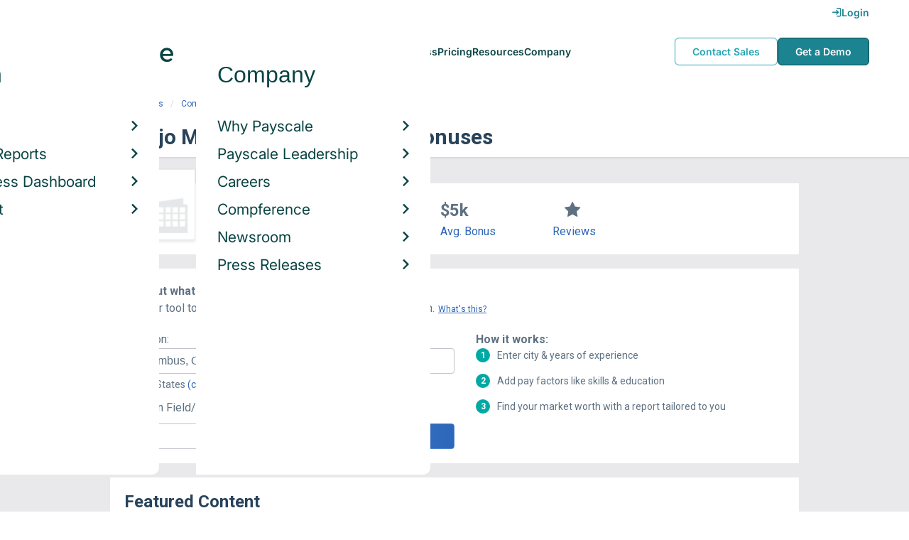

--- FILE ---
content_type: text/html; charset=utf-8
request_url: https://www.payscale.com/research/US/Employer=Navajo_Manufacturing_Co._Inc./Bonus
body_size: 9092
content:
<!DOCTYPE html><html><head><script>
          var googletag = googletag || {};
          googletag.cmd = googletag.cmd || [];</script><script type="text/plain" class="optanon-category-C0002">
var appInsights=window.appInsights||function(a){
  function b(a){c[a]=function(){var b=arguments;c.queue.push(function(){c[a].apply(c,b)})}}var c={config:a},d=document,e=window;setTimeout(function(){var b=d.createElement("script");b.src=a.url||"https://az416426.vo.msecnd.net/scripts/a/ai.0.js",d.getElementsByTagName("script")[0].parentNode.appendChild(b)});try{c.cookie=d.cookie}catch(a){}c.queue=[];for(var f=["Event","Exception","Metric","PageView","Trace","Dependency"];f.length;)b("track"+f.pop());if(b("setAuthenticatedUserContext"),b("clearAuthenticatedUserContext"),b("startTrackEvent"),b("stopTrackEvent"),b("startTrackPage"),b("stopTrackPage"),b("flush"),!a.disableExceptionTracking){f="onerror",b("_"+f);var g=e[f];e[f]=function(a,b,d,e,h){var i=g&&g(a,b,d,e,h);return!0!==i&&c["_"+f](a,b,d,e,h),i}}return c
  }({
    instrumentationKey:"d1bff452-16c0-4f15-9744-223f27abe717",
    disableExceptionTracking: false,
    verboseLogging: true
  });
window.appInsights=appInsights,appInsights.queue&&0===appInsights.queue.length&&appInsights.trackPageView();</script><link rel="preconnect" href="https://cdn-payscale.com" crossorigin="anonymous"/><link rel="preconnect" href="https://adservice.google.com" crossorigin="true"/><link rel="preconnect" href="https://fonts.gstatic.com" crossorigin="anonymous"/><link rel="preconnect" href="https://fonts.googleapis.com" crossorigin="anonymous"/><script src="https://instant.page/5.1.0" type="module" integrity="sha384-by67kQnR+pyfy8yWP4kPO12fHKRLHZPfEsiSXR8u2IKcTdxD805MGUXBzVPnkLHw"></script><script type="module" src="https://cdn-payscale.com/resources/ud/_script-prod.js"></script><link rel="stylesheet" href="https://www.payscale.com/resources/ud/wp-preserve/includes/css/dashicons.min.css?ver=6.4.3"/><link rel="stylesheet" href="https://cdnjs.cloudflare.com/ajax/libs/font-awesome/5.15.3/css/all.min.css"/><meta name="viewport" content="width=device-width"/><meta charSet="utf-8"/><meta name="robots" content="noindex, follow"/><title>Navajo Manufacturing Co. Inc. Bonuses | PayScale</title><meta name="description" content="Learn how much Navajo Manufacturing Co. Inc. employees earn in bonuses from data reported by real employees. See how you compare with a free salary report!"/><link rel="canonical" href="https://www.payscale.com/research/US/Employer=Navajo_Manufacturing_Co._Inc./Salary"/><script>
              if (typeof window !== 'undefined' && window !== null) {
                window.dataLayer = window.dataLayer || [];
                window.dataLayer.push({
                  rcSection: 'Employer Bonus',
                  cacheControl: 'public',
                  origin: 'payscale'
                });
              }</script><script crossorigin="anonymous">
          (function(e){var t=new XMLHttpRequest;t.open("GET",e,!0),t.onreadystatechange=(function(){if(4==t.readyState&&200==t.status){let e=t.responseText;e=e.replace(/}/g,"font-display: swap; }");const a=document.getElementsByTagName("head")[0],n=document.createElement("style");n.appendChild(document.createTextNode(e)),a.appendChild(n)}}),t.send()})("https://fonts.googleapis.com/css?family=Roboto:300,400,700,900");
          </script><link rel="icon" href="https://cdn-payscale.com/content/assets/images/payscale-favicon-2.png" sizes="32x32" type="image/png"/><script>!function(t){var o={};function r(e){if(o[e])return o[e].exports;var n=o[e]={i:e,l:!1,exports:{}};return t[e].call(n.exports,n,n.exports,r),n.l=!0,n.exports}r.m=t,r.c=o,r.d=function(e,n,t){r.o(e,n)||Object.defineProperty(e,n,{enumerable:!0,get:t})},r.r=function(e){"undefined"!=typeof Symbol&&Symbol.toStringTag&&Object.defineProperty(e,Symbol.toStringTag,{value:"Module"}),Object.defineProperty(e,"__esModule",{value:!0})},r.t=function(n,e){if(1&e&&(n=r(n)),8&e)return n;if(4&e&&"object"==typeof n&&n&&n.__esModule)return n;var t=Object.create(null);if(r.r(t),Object.defineProperty(t,"default",{enumerable:!0,value:n}),2&e&&"string"!=typeof n)for(var o in n)r.d(t,o,function(e){return n[e]}.bind(null,o));return t},r.n=function(e){var n=e&&e.__esModule?function(){return e.default}:function(){return e};return r.d(n,"a",n),n},r.o=function(e,n){return Object.prototype.hasOwnProperty.call(e,n)},r.p="",r(r.s=17)}({0:function(e,n,t){"use strict";t.r(n),t.d(n,"hasAcceptedCookiePolicy",function(){return r}),t.d(n,"createNecessaryCookie",function(){return c}),t.d(n,"createCookie",function(){return i}),t.d(n,"readCookie",function(){return o}),t.d(n,"eraseCookie",function(){return u});var r=function(){var e=o("accept-cookie"),n=o("client-origin");return"yes"===e||"na"===e||"non-eu"===n&&(c("accept-cookie","na",".payscale.com",365),!0)},c=function(e,n,t,o){var r="";if(o){var c=new Date;c.setTime(c.getTime()+24*o*60*60*1e3),r="; expires=".concat(c.toGMTString())}var i=t?"".concat(e,"=").concat(n).concat(r,"; domain=").concat(t,"; path=/"):"".concat(e,"=").concat(n).concat(r,"; path=/");document.cookie=i},i=function(e,n,t,o){(r()||-1===o)&&c(e,n,t,o)},o=function(e){for(var n="".concat(e,"="),t=document.cookie.split(";"),o=0;o<t.length;o++){for(var r=t[o];" "===r.charAt(0);)r=r.substring(1,r.length);if(0===r.indexOf(n))return r.substring(n.length,r.length)}return null},u=function(e,n){if(n)i(e,"",n,-1);else for(var t=document.domain.split("."),o=0;o<t.length;o++){var r="".concat(t.slice(o,t.length).join("."));i(e,"",r,-1),i(e,"",".".concat(r),-1)}}},17:function(e,n,t){"use strict";t.r(n);var o=t(0);"undefined"!=typeof window&&Object.keys(o).forEach(function(e){window[e]=o[e]})}});</script><script>(function(w,d,s,l,i){w[l]=w[l]||[];w[l].push({'gtm.start':
  new Date().getTime(),event:'gtm.js'});var f=d.getElementsByTagName(s)[0],
  j=d.createElement(s),dl=l!='dataLayer'?'&l='+l:'';j.async=true;j.src=
  'https://www.googletagmanager.com/gtm.js?id='+i+dl;f.parentNode.insertBefore(j,f);
  })(window,document,'script','dataLayer','GTM-P3CVWR');</script><script crossorigin="anonymous" type="application/ld+json">{"@context":"http://schema.org","@type":"Organization","name":"Navajo Manufacturing Co. Inc.","address":{"@context":"http://schema.org","@type":"PostalAddress","addressLocality":"Denver","addressRegion":"Colorado"},"url":"http://navajomfg.com"}</script><meta name="next-head-count" content="12"/><link rel="preload" href="https://cdn-payscale.com/content/research-center-web/prod/2025.1223.1801.367-master/_next/static/css/d64d220971aa7a3c681c.css" as="style"/><link rel="stylesheet" href="https://cdn-payscale.com/content/research-center-web/prod/2025.1223.1801.367-master/_next/static/css/d64d220971aa7a3c681c.css" data-n-g=""/><link rel="preload" href="https://cdn-payscale.com/content/research-center-web/prod/2025.1223.1801.367-master/_next/static/css/fe96b4782bcd851fe46d.css" as="style"/><link rel="stylesheet" href="https://cdn-payscale.com/content/research-center-web/prod/2025.1223.1801.367-master/_next/static/css/fe96b4782bcd851fe46d.css" data-n-p=""/><noscript data-n-css=""></noscript><link rel="preload" href="https://cdn-payscale.com/content/research-center-web/prod/2025.1223.1801.367-master/_next/static/chunks/webpack-8614234379e54ce08900.js" as="script"/><link rel="preload" href="https://cdn-payscale.com/content/research-center-web/prod/2025.1223.1801.367-master/_next/static/chunks/3433-7963e29163038d93f98e.js" as="script"/><link rel="preload" href="https://cdn-payscale.com/content/research-center-web/prod/2025.1223.1801.367-master/_next/static/chunks/main-25b46a766ca4314b8c43.js" as="script"/><link rel="preload" href="https://cdn-payscale.com/content/research-center-web/prod/2025.1223.1801.367-master/_next/static/chunks/pages/_app-f5beb2aa180756f66a91.js" as="script"/><link rel="preload" href="https://cdn-payscale.com/content/research-center-web/prod/2025.1223.1801.367-master/_next/static/chunks/framework-ad23012453949e65ee0e.js" as="script"/><link rel="preload" href="https://cdn-payscale.com/content/research-center-web/prod/2025.1223.1801.367-master/_next/static/chunks/562-edd5c464f90b4718e3af.js" as="script"/><link rel="preload" href="https://cdn-payscale.com/content/research-center-web/prod/2025.1223.1801.367-master/_next/static/chunks/9977-a0bd93bbec46427c154a.js" as="script"/><link rel="preload" href="https://cdn-payscale.com/content/research-center-web/prod/2025.1223.1801.367-master/_next/static/chunks/5796-1e4a39def5ddc6d5433d.js" as="script"/><link rel="preload" href="https://cdn-payscale.com/content/research-center-web/prod/2025.1223.1801.367-master/_next/static/chunks/1216-d0864200a0b6360726e6.js" as="script"/><link rel="preload" href="https://cdn-payscale.com/content/research-center-web/prod/2025.1223.1801.367-master/_next/static/chunks/4240-ad0409c57a3820cc0125.js" as="script"/><link rel="preload" href="https://cdn-payscale.com/content/research-center-web/prod/2025.1223.1801.367-master/_next/static/chunks/4847-a49bc4317f7bec3182f2.js" as="script"/><link rel="preload" href="https://cdn-payscale.com/content/research-center-web/prod/2025.1223.1801.367-master/_next/static/chunks/2532-4297dc7ddee3952bb424.js" as="script"/><link rel="preload" href="https://cdn-payscale.com/content/research-center-web/prod/2025.1223.1801.367-master/_next/static/chunks/9750-daea63c71368078aa9c2.js" as="script"/><link rel="preload" href="https://cdn-payscale.com/content/research-center-web/prod/2025.1223.1801.367-master/_next/static/chunks/1687-f5263bd4e2ad34481c98.js" as="script"/><link rel="preload" href="https://cdn-payscale.com/content/research-center-web/prod/2025.1223.1801.367-master/_next/static/chunks/856-c476893a72c82dd12177.js" as="script"/><link rel="preload" href="https://cdn-payscale.com/content/research-center-web/prod/2025.1223.1801.367-master/_next/static/chunks/pages/employer/bonus-ca1023fe238f2b24eea0.js" as="script"/></head><body data-instant-whitelist="true"><div id="__next"><style>
        @font-face {
          font-family: 'Inter Variable';
          src: url('https://cdn-payscale.com/content/assets/font/Inter-VariableFont_opsz,wght.ttf') format('truetype-variations');
          font-weight: 100 900;
          font-display: swap;
        }
      </style><style>
      .__react_component_tooltip { background: #222; color: #fff }
    </style><ud-header id="ud-header"></ud-header><div class="page  research-center-web employerv2"><div class="employerv2__header-content"><div class="employerv2__header-content__container"><div class="breadcrumbs "><div class="breadcrumbs__item"><a href="/research/US/Country=United_States/Salary">United States</a></div><div class="breadcrumbs__item"><a href="/research/US/Employer">Companies</a></div><div class="breadcrumbs__item"><a href="/research/US/Employer=Navajo_Manufacturing_Co._Inc./Salary">Navajo Manufacturing Co. Inc.</a></div><div class="breadcrumbs__item">Bonus</div></div></div></div><div class="rc-sub-nav"><div class="rc-sub-nav__contents"><h1 class="rc-sub-nav__title rc-sub-nav__slim">Navajo Manufacturing Co. Inc. Bonuses</h1></div></div><div class="content one-col"><div class="maincontent"><section class="page-section page-section--first"><div class="employer-overview"><div class="employer-overview__logo"><img class="conux-logo " src="https://cdn-payscale.com/content/placeholder-images/employer-placeholder.png" alt="Navajo Manufacturing Co. Inc."/></div><div class="employer-overview__pay"><div class="employer-overview__pay-container"><span class="employer-overview__value">$65k</span><span class="employer-overview__per-label"> / year</span></div><span class="employer-overview__text"><a href="/research/US/Employer=Navajo_Manufacturing_Co._Inc./Salary">Avg. Base Salary (USD)</a></span></div><div class="employer-overview__bonus"><div class="employer-overview__value">$5k</div><span class="employer-overview__text"><a href="/research/US/Employer=Navajo_Manufacturing_Co._Inc./Bonus">Avg. Bonus</a></span></div><div class="employer-overview__divider"></div><div class="employer-overview__rating"><i class="icon-star employer-overview__single-star"></i><div class="employer-overview__text"><a href="/research/US/Employer=Navajo_Manufacturing_Co._Inc./Reviews">Reviews</a></div></div></div></section><section class="page-section"><div id="" class="single-row-start "><div class="single-row-start__header">Find out what you should be paid<div class="single-row-start__sub-header">Use our tool to get a personalized report on your market worth.<span class="single-row-start__highlights">What&#x27;s this?</span></div></div><form class="single-row-start__form survey-start__form"><input type="hidden" value="" name="city"/><input type="hidden" value="" name="state"/><input type="hidden" value="United States" name="confCountry"/><input type="hidden" value="" name="location"/><input type="hidden" value="" name="job"/><input type="hidden" value="" name="yearsexp"/><div class="single-row-start__form-container"><div id="" class="pxl-form-group single-row-start__form-group single-row-start__form-group--location"><label class=" pxl-control-label" for="">Location:</label><div class="survey-start__citystate"><div role="combobox" aria-haspopup="listbox" aria-owns="react-autowhatever-CityState" aria-expanded="false" class="react-autosuggest__container"><input type="text" value="" autoComplete="off" aria-autocomplete="list" aria-controls="react-autowhatever-CityState" class="pxl-form-control survey-start__citystate-ac" tabindex="0" id="CityState"/><div id="react-autowhatever-CityState" role="listbox" class="react-autosuggest__suggestions-container"></div></div></div></div><div class="survey-start__country"><div class="survey-start__country-label">United States<!-- --> <a class="survey-start__country-link">(change)</a></div><div role="combobox" aria-haspopup="listbox" aria-owns="react-autowhatever-Country" aria-expanded="false" class="react-autosuggest__container"><input type="text" value="United States" autoComplete="off" aria-autocomplete="list" aria-controls="react-autowhatever-Country" class="pxl-form-control survey-start__country-ac survey-start--hidden" id="Country"/><div id="react-autowhatever-Country" role="listbox" class="react-autosuggest__suggestions-container"></div></div></div><div id="" class="pxl-form-group single-row-start__form-group single-row-start__form-group--yoe"><label class=" pxl-control-label" for="">Years in Field/Career:</label><div class="pxl-input-number"><input type="number" class="survey-start__yearsexp pxl-input-number__input pxl-form-control" value="" min="0" max="80" step="any" tabindex="0"/></div><div class="single-row-start__btn"><input type="submit" class="single-row-start__btn-input" value="Find your market worth »"/></div></div></div><div class="single-row-start__right-bullets"><div class="single-row-start__header">How it works:</div><div class="single-row-start__right-bullets-list"><div class="single-row-start__right-bullets-item"><span>1</span><div>Enter city &amp; years of experience</div></div><div class="single-row-start__right-bullets-item"><span>2</span><div>Add pay factors like skills &amp; education</div></div><div class="single-row-start__right-bullets-item"><span>3</span><div>Find your market worth with a report tailored to you</div></div></div></div></form></div></section><section class="page-section"><div class="featured-content"><h2 class="featured-content__header">Featured Content</h2><div class="carousel " role="listbox"><div class="carousel__content" style="width:60px"><div class="carousel__arrow carousel__arrow--left carousel__arrow--invisible"><span role="button" aria-label="View previous items">‹</span></div><div class="carousel__items-window"><div class="carousel__items"><a class="blog-card " href="https://www.payscale.com/research-and-insights/remote-work?tk=carousel-ps-rc-job"><div class="blog-card__content"><div class="lazyload-wrapper "><div style="height:145px" class="lazyload-placeholder"></div></div><div class="blog-card__divider"></div><div class="blog-card__detail"><div class="blog-card__title">Remote Work</div><div class="blog-card__description">New research shows how to set pay for remote employees</div></div></div></a><a class="blog-card " href="https://www.payscale.com/research-and-insights/gender-pay-gap?tk=carousel-ps-rc-job"><div class="blog-card__content"><div class="lazyload-wrapper "><div style="height:145px" class="lazyload-placeholder"></div></div><div class="blog-card__divider"></div><div class="blog-card__detail"><div class="blog-card__title">Gender Pay Gap</div><div class="blog-card__description">New research shows that each woman experiences the disparity of gender pay gap in different ways, depending on her position, age, race and education.</div></div></div></a><a class="blog-card " href="https://www.payscale.com/research-and-insights/cbpr?tk=carousel-ps-rc-job"><div class="blog-card__content"><div class="lazyload-wrapper "><div style="height:145px" class="lazyload-placeholder"></div></div><div class="blog-card__divider"></div><div class="blog-card__detail"><div class="blog-card__title">Compensation Best Practices Report</div><div class="blog-card__description">From compensation planning to variable pay to pay equity analysis, we surveyed 4,900+ organizations on how they manage compensation.</div></div></div></a><a class="blog-card " href="https://www.payscale.com/research-and-insights/salary-budget-survey-sbs?tk=carousel-ps-rc-job"><div class="blog-card__content"><div class="lazyload-wrapper "><div style="height:145px" class="lazyload-placeholder"></div></div><div class="blog-card__divider"></div><div class="blog-card__detail"><div class="blog-card__title">Salary Budget Survey Report</div><div class="blog-card__description">See how organizations are shifting their salary budgets this year.</div></div></div></a><a class="blog-card " href="https://www.payscale.com/research-and-insights/retention-report?tk=carousel-ps-rc-job"><div class="blog-card__content"><div class="lazyload-wrapper "><div style="height:145px" class="lazyload-placeholder"></div></div><div class="blog-card__divider"></div><div class="blog-card__detail"><div class="blog-card__title">Retention Report</div><div class="blog-card__description">Get strategies you can use to retain top talent and learn how impactful employee retention really is.</div></div></div></a><a class="blog-card " href="https://www.payscale.com/research-and-insights/variable-pay-playbook?tk=carousel-ps-rc-job"><div class="blog-card__content"><div class="lazyload-wrapper "><div style="height:145px" class="lazyload-placeholder"></div></div><div class="blog-card__divider"></div><div class="blog-card__detail"><div class="blog-card__title">Variable Pay Playbook</div><div class="blog-card__description">Before you decide whether variable pay is right for your org, get a deeper understanding of the variable pay options and the cultural impact of pay choices.</div></div></div></a></div></div><div class="carousel__arrow carousel__arrow--right "><span role="button" aria-label="View next items">›</span></div></div><div class="carousel__indicator__window"><div class="carousel__indicator__dots"><div class="carousel__indicator__dot__container"><div class="carousel__indicator__dot selected"></div></div><div class="carousel__indicator__dot__container"><div class="carousel__indicator__dot "></div></div><div class="carousel__indicator__dot__container"><div class="carousel__indicator__dot small"></div></div><div class="carousel__indicator__dot__container"><div class="carousel__indicator__dot xsmall"></div></div><div class="carousel__indicator__dot__container"><div class="carousel__indicator__dot xsmall"></div></div><div class="carousel__indicator__dot__container"><div class="carousel__indicator__dot xsmall"></div></div></div></div></div><div class="newsletter-form"><form class="" action="https://payscale.us3.list-manage.com/subscribe/post?u=0350e593d83b212345ced805c&amp;amp;id=cc02db4bff" method="post" id="mc-embedded-subscribe-form" name="mc-embedded-subscribe-form" target="_blank" novalidate=""><label for="mce-EMAIL"><div class="newsletter-form__title">Subscribe to our newsletter</div></label><div class="newsletter-form__container"><div class="newsletter-form__email-container"><input type="email" value="" name="EMAIL" class="newsletter-form__email-input pxl-form-control" id="mce-EMAIL" placeholder="Email address" required=""/><div style="position:absolute;left:-5000px" aria-hidden="true"><input type="text" name="b_0350e593d83b212345ced805c_cc02db4bff" tabindex="-1" value=""/></div><div class="newsletter-form__email-error" style="visibility:hidden">Enter a valid email address</div></div><input type="submit" value="Subscribe" name="subscribe" class="newsletter-form__submit"/></div></form></div></div></section><section class="page-section"><h2 class="page-subtitle">Navajo Manufacturing Co. Inc.<!-- --> Job Listings</h2><div id="jobListingsWidget" class="joblistings"><div class="joblistings__search-container"><div class="joblistings__search-form"><div class="joblistings__search-item"><label class="joblistings__search-label"> Job Title / Company </label><input type="text" class="joblistings__search-box pxl-form-control" value="Navajo Manufacturing Co. Inc." name="jobsearchbox" placeholder="Job Title or Company" tabindex="0"/></div><div class="joblistings__search-item"><label class="joblistings__search-label"> Location </label><input type="text" class="joblistings__search-box pxl-form-control" value="" name="locationsearchbox" placeholder="City, State or Zip" tabindex="0"/></div><a href="/job-search-engine?str=Navajo Manufacturing Co. Inc.&amp;loc=null&amp;country=undefined" class="joblistings__search-btn">Search</a></div></div></div></section><section class="page-section"><h2 class="page-subtitle">Related Companies by Bonus</h2><div class="employerv2__space-bottom">Companies in the same industry as <!-- -->Navajo Manufacturing Co. Inc.<!-- -->, ranked by bonus.</div><div class="carousel related-carousel related-companies-related-carousel" role="listbox"><div class="carousel__content" style="width:60px"><div class="carousel__arrow carousel__arrow--left carousel__arrow--invisible"><span role="button" aria-label="View previous items">‹</span></div><div class="carousel__items-window"><div class="carousel__items"><a rel="" data-instant="true" class="related-content-card" href="/research/US/Employer=Manhattan_Toy/Bonus"><div class="related-content-card__image-container"><div class="lazyload-wrapper "><div style="height:70px" class="lazyload-placeholder"></div></div></div><div class="related-content-card__title">Manhattan Toy</div><div class="related-content-card__subtitle">Avg. Bonus: $4,913</div></a><a rel="" data-instant="true" class="related-content-card" href="/research/US/Employer=Orbitz%2C_Inc./Bonus"><div class="related-content-card__image-container"></div><div class="related-content-card__title">Orbitz, Inc.</div><div class="related-content-card__subtitle">Avg. Bonus: $4,913</div></a><a rel="" data-instant="true" class="related-content-card" href="/research/US/Employer=RefrigiWear%2C_Inc./Bonus"><div class="related-content-card__image-container"></div><div class="related-content-card__title">RefrigiWear, Inc.</div><div class="related-content-card__subtitle">Avg. Bonus: $4,913</div></a><a rel="" data-instant="true" class="related-content-card" href="/research/US/Employer=Quantum_Group_Inc./Bonus"><div class="related-content-card__image-container"></div><div class="related-content-card__title">Quantum Group Inc.</div><div class="related-content-card__subtitle">Avg. Bonus: $4,913</div></a><a rel="" data-instant="true" class="related-content-card" href="/research/US/Employer=Rubberlite/Bonus"><div class="related-content-card__image-container"></div><div class="related-content-card__title">Rubberlite</div><div class="related-content-card__subtitle">Avg. Bonus: $4,913</div></a><a rel="" data-instant="true" class="related-content-card" href="/research/US/Employer=SPS_Technologies%2C_LLC/Bonus"><div class="related-content-card__image-container"></div><div class="related-content-card__title">SPS Technologies, LLC</div><div class="related-content-card__subtitle">Avg. Bonus: $4,917</div></a><a rel="" data-instant="true" class="related-content-card" href="/research/US/Employer=Glaukos/Bonus"><div class="related-content-card__image-container"></div><div class="related-content-card__title">Glaukos</div><div class="related-content-card__subtitle">Avg. Bonus: $4,919</div></a><a rel="" data-instant="true" class="related-content-card" href="/research/US/Employer=AmerisourceBergen_Corp./Bonus"><div class="related-content-card__image-container"></div><div class="related-content-card__title">AmerisourceBergen Corp.</div><div class="related-content-card__subtitle">Avg. Bonus: $4,919</div></a><a rel="" data-instant="true" class="related-content-card" href="/research/US/Employer=Satco/Bonus"><div class="related-content-card__image-container"></div><div class="related-content-card__title">Satco</div><div class="related-content-card__subtitle">Avg. Bonus: $4,919</div></a><a rel="" data-instant="true" class="related-content-card" href="/research/US/Employer=Radio_Systems_Corporation/Bonus"><div class="related-content-card__image-container"></div><div class="related-content-card__title">Radio Systems Corporation</div><div class="related-content-card__subtitle">Avg. Bonus: $4,919</div></a><a rel="" data-instant="true" class="related-content-card" href="/research/US/Employer=Keystone_Group%2C_Inc/Bonus"><div class="related-content-card__image-container"></div><div class="related-content-card__title">Keystone Group, Inc</div><div class="related-content-card__subtitle">Avg. Bonus: $4,921</div></a><a rel="" data-instant="true" class="related-content-card" href="/research/US/Employer=Coca-Cola_Bottling_Co._Consolidated_(CCBCC)/Bonus"><div class="related-content-card__image-container"></div><div class="related-content-card__title">Coca-Cola Bottling Co. Consolidated (CCBCC)</div><div class="related-content-card__subtitle">Avg. Bonus: $4,923</div></a><a rel="" data-instant="true" class="related-content-card" href="/research/US/Employer=Southco/Bonus"><div class="related-content-card__image-container"></div><div class="related-content-card__title">Southco</div><div class="related-content-card__subtitle">Avg. Bonus: $4,923</div></a><a rel="" data-instant="true" class="related-content-card" href="/research/US/Employer=Lakeside_Foods/Bonus"><div class="related-content-card__image-container"></div><div class="related-content-card__title">Lakeside Foods</div><div class="related-content-card__subtitle">Avg. Bonus: $4,924</div></a><a rel="" data-instant="true" class="related-content-card" href="/research/US/Employer=Zeus_Inc./Bonus"><div class="related-content-card__image-container"></div><div class="related-content-card__title">Zeus Inc.</div><div class="related-content-card__subtitle">Avg. Bonus: $4,925</div></a><a rel="" data-instant="true" class="related-content-card" href="/research/US/Employer=Tenneco_Inc/Bonus"><div class="related-content-card__image-container"></div><div class="related-content-card__title">Tenneco Inc</div><div class="related-content-card__subtitle">Avg. Bonus: $4,927</div></a><a rel="" data-instant="true" class="related-content-card" href="/research/US/Employer=Carlisle_Companies_Inc/Bonus"><div class="related-content-card__image-container"></div><div class="related-content-card__title">Carlisle Companies Inc</div><div class="related-content-card__subtitle">Avg. Bonus: $4,928</div></a><a rel="" data-instant="true" class="related-content-card" href="/research/US/Employer=Blue_Bird_Corporation/Bonus"><div class="related-content-card__image-container"></div><div class="related-content-card__title">Blue Bird Corporation</div><div class="related-content-card__subtitle">Avg. Bonus: $4,929</div></a><a rel="" data-instant="true" class="related-content-card" href="/research/US/Employer=Koch_Corporation/Bonus"><div class="related-content-card__image-container"></div><div class="related-content-card__title">Koch Corporation</div><div class="related-content-card__subtitle">Avg. Bonus: $4,930</div></a><a rel="" data-instant="true" class="related-content-card" href="/research/US/Employer=Meggitt_Aerospace/Bonus"><div class="related-content-card__image-container"></div><div class="related-content-card__title">Meggitt Aerospace</div><div class="related-content-card__subtitle">Avg. Bonus: $4,933</div></a></div></div><div class="carousel__arrow carousel__arrow--right "><span role="button" aria-label="View next items">›</span></div></div><div class="carousel__indicator__window"><div class="carousel__indicator__dots"><div class="carousel__indicator__dot__container"><div class="carousel__indicator__dot selected"></div></div><div class="carousel__indicator__dot__container"><div class="carousel__indicator__dot "></div></div><div class="carousel__indicator__dot__container"><div class="carousel__indicator__dot small"></div></div><div class="carousel__indicator__dot__container"><div class="carousel__indicator__dot xsmall"></div></div><div class="carousel__indicator__dot__container"><div class="carousel__indicator__dot xsmall"></div></div><div class="carousel__indicator__dot__container"><div class="carousel__indicator__dot xsmall"></div></div><div class="carousel__indicator__dot__container"><div class="carousel__indicator__dot xsmall"></div></div><div class="carousel__indicator__dot__container"><div class="carousel__indicator__dot xsmall"></div></div><div class="carousel__indicator__dot__container"><div class="carousel__indicator__dot xsmall"></div></div><div class="carousel__indicator__dot__container"><div class="carousel__indicator__dot xsmall"></div></div><div class="carousel__indicator__dot__container"><div class="carousel__indicator__dot xsmall"></div></div><div class="carousel__indicator__dot__container"><div class="carousel__indicator__dot xsmall"></div></div><div class="carousel__indicator__dot__container"><div class="carousel__indicator__dot xsmall"></div></div><div class="carousel__indicator__dot__container"><div class="carousel__indicator__dot xsmall"></div></div><div class="carousel__indicator__dot__container"><div class="carousel__indicator__dot xsmall"></div></div><div class="carousel__indicator__dot__container"><div class="carousel__indicator__dot xsmall"></div></div><div class="carousel__indicator__dot__container"><div class="carousel__indicator__dot xsmall"></div></div><div class="carousel__indicator__dot__container"><div class="carousel__indicator__dot xsmall"></div></div><div class="carousel__indicator__dot__container"><div class="carousel__indicator__dot xsmall"></div></div><div class="carousel__indicator__dot__container"><div class="carousel__indicator__dot xsmall"></div></div></div></div></div></section><section class="page-section"><h2 class="page-subtitle">Popular Locations for <!-- -->Navajo Manufacturing Co. Inc.</h2><div class="locations"><div class="lazyload-wrapper "><div style="height:288px" class="lazyload-placeholder"></div></div><div class="locations__links"><ol class="locations__list" type="1"><li class="locations__list-item"><a data-instant="true" class="locations__link" href="/research/US/Employer=Navajo_Manufacturing_Co._Inc./City/Denver-CO">Denver, Colorado</a></li></ol></div></div></section></div></div><div id="footer-survey-start" class="footer-survey-start "><div class="footer-survey-start__header">WHAT AM I WORTH?</div><div class="footer-survey-start__subheader">What your skills are worth in the job market is constantly changing.</div><form class="footer-survey-start__form survey-start__form"><input type="hidden" value="" name="city"/><input type="hidden" value="" name="state"/><input type="hidden" value="United States" name="confCountry"/><input type="hidden" value="" name="location"/><input type="hidden" value="" name="job"/><input type="hidden" value="" name="yearsexp"/><div id="" class="pxl-form-group footer-survey-start__form-group"><label class=" pxl-control-label" for="">Job Title:</label><input type="text" class=" pxl-form-control" value="" placeholder="" tabindex="0"/></div><div id="" class="pxl-form-group footer-survey-start__form-group footer-survey-start__location"><label class=" pxl-control-label" for="">Location:</label><div class="survey-start__location"><div class="survey-start__citystate"><div role="combobox" aria-haspopup="listbox" aria-owns="react-autowhatever-footer-survey-startCityState" aria-expanded="false" class="react-autosuggest__container"><input type="text" value="" autoComplete="off" aria-autocomplete="list" aria-controls="react-autowhatever-footer-survey-startCityState" class="pxl-form-control survey-start__citystate-ac" tabindex="0" id="footer-survey-startCityState"/><div id="react-autowhatever-footer-survey-startCityState" role="listbox" class="react-autosuggest__suggestions-container"></div></div></div><div class="survey-start__country"><div class="survey-start__country-label">United States<!-- --> <a class="survey-start__country-link">(change)</a></div><div role="combobox" aria-haspopup="listbox" aria-owns="react-autowhatever-footer-survey-startCountry" aria-expanded="false" class="react-autosuggest__container"><input type="text" value="United States" autoComplete="off" aria-autocomplete="list" aria-controls="react-autowhatever-footer-survey-startCountry" class="pxl-form-control survey-start__country-ac survey-start--hidden" id="footer-survey-startCountry"/><div id="react-autowhatever-footer-survey-startCountry" role="listbox" class="react-autosuggest__suggestions-container"></div></div></div></div></div><div class="footer-survey-start__btn"><input type="submit" class="footer-survey-start__btn-input" value="Get your salary report »"/></div></form></div></div><ud-footer id="ud-footer"></ud-footer></div><script crossorigin="true" src="https://unpkg.com/react@16.14.0/umd/react.production.min.js"></script><script crossorigin="true" src="https://unpkg.com/react-dom@16.14.0/umd/react-dom.production.min.js"></script><script id="__NEXT_DATA__" type="application/json">{"props":{"pageProps":{"isNotIndexed":true,"links":{"Salary":"/research/US/Employer=Navajo_Manufacturing_Co._Inc./Salary","Hourly_Rate":"/research/US/Employer=Navajo_Manufacturing_Co._Inc./Hourly_Rate","Bonus":"/research/US/Employer=Navajo_Manufacturing_Co._Inc./Bonus","Reviews":"/research/US/Employer=Navajo_Manufacturing_Co._Inc./Reviews","Benefits":"/research/US/Employer=Navajo_Manufacturing_Co._Inc./Benefits"},"factData":{"name":null,"answerValue":"Navajo Manufacturing Co. Inc.","abstract":null,"website":"http://navajomfg.com","domain":"navajomfg.com","synonyms":null,"industries":["Manufacturing and Distribution"],"foundedYear":null,"foundedOn":null,"geo":{"street":null,"city":"Denver","state":"Colorado","postalCode":null,"country":"United States","latitude":null,"longitude":null},"logo":null,"originalLogo":null,"employeeCount":null,"numEmployeesMin":null,"numEmployeesMax":null,"organizationType":null,"stockExchange":null,"wikipediaUrl":null,"lastUpdated":"2018-12-06T09:08:30.404308Z","source":null,"origin":null},"pageUrl":"/research/US/Employer=Navajo_Manufacturing_Co._Inc./Bonus","reviews":null,"siteUrl":"https://www.payscale.com","pageData":{"country":"US","category":"Employer","dimensions":{"employer":"Navajo Manufacturing Co. Inc."},"multiDimensional":false,"reportType":"Bonus","refs":{"url":"/research/US/Employer=Navajo_Manufacturing_Co._Inc./Bonus","defaultUrl":"/research/US/Employer=Navajo_Manufacturing_Co._Inc./Salary","parentUrl":null},"currencyCode":"USD","lastUpdated":"2023-04-28T04:48:20.89063Z","narratives":null,"tasks":null,"compensation":{"bonus":{"25":2414.87,"50":4919.02,"75":10019.88,"profileCount":5},"hourlyRate":{"50":17.5,"profileCount":2},"salary":{"25":54298.12,"50":65429.05,"75":78841.8,"profileCount":7},"total":{"25":47268.7,"50":61350.17,"75":79626.55,"profileCount":9}},"byDimension":{"Average Bonus by CityStateCountry":{"lastUpdated":"2023-04-28T04:48:20.89063Z","profileCount":5,"description":"Median Bonus by City","rows":[{"name":"Denver, Colorado; United States","displayName":"Denver, Colorado","url":"/research/US/Location=Denver-CO/Salary","profileCount":4,"range":{"50":8500},"isEstimated":true}],"parentUrl":null},"Average Bonus by Gender":{"lastUpdated":"2023-04-28T04:48:20.89063Z","profileCount":5,"description":"Median Bonus by Gender","rows":[{"name":"Male","displayName":null,"url":null,"profileCount":5,"range":{"50":4919.02},"isEstimated":false}],"parentUrl":null},"Average Bonus by Years_Experience Range":{"lastUpdated":"2023-04-28T04:48:20.89063Z","profileCount":5,"description":"Median Bonus by Years Experience","rows":[{"name":"1-4 years","displayName":null,"url":null,"profileCount":2,"range":{"50":16000},"isEstimated":true},{"name":"5-9 years","displayName":null,"url":null,"profileCount":2,"range":{"50":3500},"isEstimated":true}],"parentUrl":null}},"ratings":null,"related":[{"name":"Manhattan Toy","url":"/research/US/Employer=Manhattan_Toy/Bonus","profileCount":3,"range":{"50":4913.18},"average":null},{"name":"Orbitz, Inc.","url":"/research/US/Employer=Orbitz%2C_Inc./Bonus","profileCount":3,"range":{"50":4913.18},"average":null},{"name":"RefrigiWear, Inc.","url":"/research/US/Employer=RefrigiWear%2C_Inc./Bonus","profileCount":3,"range":{"50":4913.18},"average":null},{"name":"Quantum Group Inc.","url":"/research/US/Employer=Quantum_Group_Inc./Bonus","profileCount":3,"range":{"50":4913.18},"average":null},{"name":"Rubberlite","url":"/research/US/Employer=Rubberlite/Bonus","profileCount":3,"range":{"50":4913.18},"average":null},{"name":"SPS Technologies, LLC","url":"/research/US/Employer=SPS_Technologies%2C_LLC/Bonus","profileCount":7,"range":{"25":1800.11,"50":4916.71,"75":13429.2},"average":null},{"name":"Glaukos","url":"/research/US/Employer=Glaukos/Bonus","profileCount":12,"range":{"10":1566.61,"25":2693.64,"50":4918.84,"75":8982.28,"90":15444.22},"average":null},{"name":"AmerisourceBergen Corp.","url":"/research/US/Employer=AmerisourceBergen_Corp./Bonus","profileCount":120,"range":{"10":1033.66,"25":2401.21,"50":4918.86,"75":8971.45,"90":14775.75},"average":null},{"name":"Satco","url":"/research/US/Employer=Satco/Bonus","profileCount":5,"range":{"25":2977.5,"50":4919.02,"75":8126.52},"average":null},{"name":"Radio Systems Corporation","url":"/research/US/Employer=Radio_Systems_Corporation/Bonus","profileCount":5,"range":{"25":3269.49,"50":4919.02,"75":7400.77},"average":null},{"name":"Keystone Group, Inc","url":"/research/US/Employer=Keystone_Group%2C_Inc/Bonus","profileCount":11,"range":{"10":639.76,"25":1681.55,"50":4920.66,"75":14399.11,"90":37847},"average":null},{"name":"Coca-Cola Bottling Co. Consolidated (CCBCC)","url":"/research/US/Employer=Coca-Cola_Bottling_Co._Consolidated_(CCBCC)/Bonus","profileCount":33,"range":{"10":898.12,"25":2310.38,"50":4923.18,"75":8859.36,"90":14133.15},"average":null},{"name":"Southco","url":"/research/US/Employer=Southco/Bonus","profileCount":8,"range":{"25":2957.1,"50":4923.44,"75":8197.3},"average":null},{"name":"Lakeside Foods","url":"/research/US/Employer=Lakeside_Foods/Bonus","profileCount":6,"range":{"25":2907.37,"50":4923.82,"75":8338.83},"average":null},{"name":"Zeus Inc.","url":"/research/US/Employer=Zeus_Inc./Bonus","profileCount":6,"range":{"25":2686.61,"50":4925.17,"75":9028.96},"average":null},{"name":"Tenneco Inc","url":"/research/US/Employer=Tenneco_Inc/Bonus","profileCount":59,"range":{"10":811.66,"25":2055.66,"50":4927.25,"75":10825.2,"90":21137.61},"average":null},{"name":"Carlisle Companies Inc","url":"/research/US/Employer=Carlisle_Companies_Inc/Bonus","profileCount":49,"range":{"10":1056.03,"25":2446.45,"50":4928.45,"75":8766.09,"90":14099.92},"average":null},{"name":"Blue Bird Corporation","url":"/research/US/Employer=Blue_Bird_Corporation/Bonus","profileCount":10,"range":{"10":923.31,"25":2041.39,"50":4929.17,"75":11902.07,"90":26314.69},"average":null},{"name":"Koch Corporation","url":"/research/US/Employer=Koch_Corporation/Bonus","profileCount":12,"range":{"10":1061.82,"25":2197.48,"50":4930.39,"75":11062.13,"90":22893.45},"average":null},{"name":"Meggitt Aerospace","url":"/research/US/Employer=Meggitt_Aerospace/Bonus","profileCount":10,"range":{"10":1030.35,"25":2163.43,"50":4932.65,"75":11246.54,"90":23614.27},"average":null}],"benefits":null,"comparisons":null,"locations":{"total":1,"data":[{"location":{"city":"Denver","state":"Colorado","country":"US"},"url":"/research/US/Employer=Navajo_Manufacturing_Co._Inc./City/Denver-CO"}]},"occupationalDetails":null}},"__N_SSP":true},"page":"/employer/bonus","query":{},"buildId":"app","assetPrefix":"https://cdn-payscale.com/content/research-center-web/prod/2025.1223.1801.367-master","isFallback":false,"gssp":true,"customServer":true}</script><script nomodule="" src="https://cdn-payscale.com/content/research-center-web/prod/2025.1223.1801.367-master/_next/static/chunks/polyfills-dba3e76732a807a91d11.js"></script><script src="https://cdn-payscale.com/content/research-center-web/prod/2025.1223.1801.367-master/_next/static/chunks/webpack-8614234379e54ce08900.js" async=""></script><script src="https://cdn-payscale.com/content/research-center-web/prod/2025.1223.1801.367-master/_next/static/chunks/3433-7963e29163038d93f98e.js" async=""></script><script src="https://cdn-payscale.com/content/research-center-web/prod/2025.1223.1801.367-master/_next/static/chunks/main-25b46a766ca4314b8c43.js" async=""></script><script src="https://cdn-payscale.com/content/research-center-web/prod/2025.1223.1801.367-master/_next/static/chunks/pages/_app-f5beb2aa180756f66a91.js" async=""></script><script src="https://cdn-payscale.com/content/research-center-web/prod/2025.1223.1801.367-master/_next/static/chunks/framework-ad23012453949e65ee0e.js" async=""></script><script src="https://cdn-payscale.com/content/research-center-web/prod/2025.1223.1801.367-master/_next/static/chunks/562-edd5c464f90b4718e3af.js" async=""></script><script src="https://cdn-payscale.com/content/research-center-web/prod/2025.1223.1801.367-master/_next/static/chunks/9977-a0bd93bbec46427c154a.js" async=""></script><script src="https://cdn-payscale.com/content/research-center-web/prod/2025.1223.1801.367-master/_next/static/chunks/5796-1e4a39def5ddc6d5433d.js" async=""></script><script src="https://cdn-payscale.com/content/research-center-web/prod/2025.1223.1801.367-master/_next/static/chunks/1216-d0864200a0b6360726e6.js" async=""></script><script src="https://cdn-payscale.com/content/research-center-web/prod/2025.1223.1801.367-master/_next/static/chunks/4240-ad0409c57a3820cc0125.js" async=""></script><script src="https://cdn-payscale.com/content/research-center-web/prod/2025.1223.1801.367-master/_next/static/chunks/4847-a49bc4317f7bec3182f2.js" async=""></script><script src="https://cdn-payscale.com/content/research-center-web/prod/2025.1223.1801.367-master/_next/static/chunks/2532-4297dc7ddee3952bb424.js" async=""></script><script src="https://cdn-payscale.com/content/research-center-web/prod/2025.1223.1801.367-master/_next/static/chunks/9750-daea63c71368078aa9c2.js" async=""></script><script src="https://cdn-payscale.com/content/research-center-web/prod/2025.1223.1801.367-master/_next/static/chunks/1687-f5263bd4e2ad34481c98.js" async=""></script><script src="https://cdn-payscale.com/content/research-center-web/prod/2025.1223.1801.367-master/_next/static/chunks/856-c476893a72c82dd12177.js" async=""></script><script src="https://cdn-payscale.com/content/research-center-web/prod/2025.1223.1801.367-master/_next/static/chunks/pages/employer/bonus-ca1023fe238f2b24eea0.js" async=""></script><script src="https://cdn-payscale.com/content/research-center-web/prod/2025.1223.1801.367-master/_next/static/app/_buildManifest.js" async=""></script><script src="https://cdn-payscale.com/content/research-center-web/prod/2025.1223.1801.367-master/_next/static/app/_ssgManifest.js" async=""></script><script>
              window.onload=setTimeout(function(){var e=document.createElement("script");e.async=!0,e.defer=!0,e.src="https://securepubads.g.doubleclick.net/tag/js/gpt.js",document.body.appendChild(e)}, 2000);</script></body></html>

--- FILE ---
content_type: text/html; charset=utf-8
request_url: https://www.google.com/recaptcha/api2/aframe
body_size: 184
content:
<!DOCTYPE HTML><html><head><meta http-equiv="content-type" content="text/html; charset=UTF-8"></head><body><script nonce="UdGhT3R4TaBC-Kvf7KRfTw">/** Anti-fraud and anti-abuse applications only. See google.com/recaptcha */ try{var clients={'sodar':'https://pagead2.googlesyndication.com/pagead/sodar?'};window.addEventListener("message",function(a){try{if(a.source===window.parent){var b=JSON.parse(a.data);var c=clients[b['id']];if(c){var d=document.createElement('img');d.src=c+b['params']+'&rc='+(localStorage.getItem("rc::a")?sessionStorage.getItem("rc::b"):"");window.document.body.appendChild(d);sessionStorage.setItem("rc::e",parseInt(sessionStorage.getItem("rc::e")||0)+1);localStorage.setItem("rc::h",'1768534758737');}}}catch(b){}});window.parent.postMessage("_grecaptcha_ready", "*");}catch(b){}</script></body></html>

--- FILE ---
content_type: text/plain
request_url: https://c.6sc.co/?m=1
body_size: 194
content:
6suuid=e6263e17fcd20800e5b26969910300003ec36400

--- FILE ---
content_type: text/javascript; charset=utf-8
request_url: https://cdn.bizible.com/xdc.js?_biz_u=beace1279e0647e8f0131e1b76edd79f&_biz_h=-1719904874&cdn_o=a&jsVer=4.25.11.25
body_size: 217
content:
(function () {
    BizTrackingA.XdcCallback({
        xdc: "beace1279e0647e8f0131e1b76edd79f"
    });
})();
;
